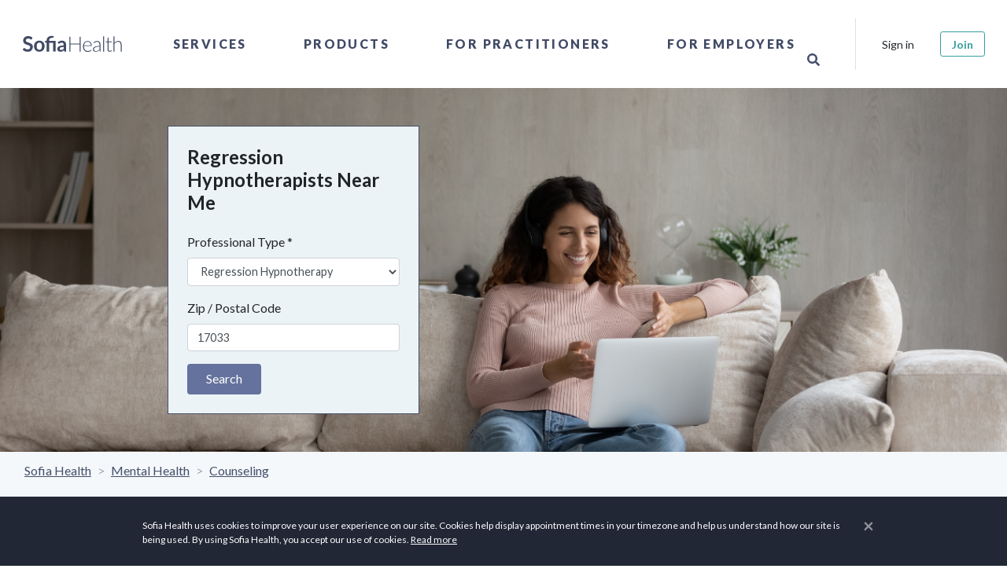

--- FILE ---
content_type: application/javascript
request_url: https://sofiahealth.com/static/dist/js/150-7701343abc8a8959c215.js
body_size: 590
content:
"use strict";(self.webpackChunksofia=self.webpackChunksofia||[]).push([[150],{150:(t,e,s)=>{s.r(e),s.d(e,{default:()=>c});const i=class{constructor(t,e){this.item=t,this.container=e,this.content=t.querySelector(".accordian-content"),this.isOpen=!1,this.toggleButton=t.querySelector("button"),this.toggleButton.addEventListener("click",this.handleClick.bind(this))}handleClick(){if(!this.isOpen)return this.container.closeAccordianItems(),void this.open();this.container.allowClose&&this.close()}open(){this.container.hideToggle&&this.toggleButton.classList.add("d-none"),this.content.classList.remove("d-none"),this.isOpen=!0}close(){this.toggleButton.classList.remove("d-none"),this.content.classList.add("d-none"),this.isOpen=!1}destroy(){this.toggleButton.removeEventListener("click",this.handleClick.bind(this))}};var o=s(338);class n extends o.A{static name(){return"AccordianContainer"}constructor({allowClose:t,hideToggle:e},s){super(),this.allowClose=t,this.hideToggle=e,this.el=s,this.items=[]}init(){console.info("~~~ Accordian Container ~~~");const t=this.el.getElementsByClassName("accordian-item");t.length&&(this.items=Array.from(t).map((t=>new i(t,this))),this.allowClose||this.items[0].open())}closeAccordianItems(){this.items.forEach((t=>t.close()))}destroy(){this.items.forEach((t=>t.destroy()))}}const c=n}}]);
//# sourceMappingURL=150-7701343abc8a8959c215.js.map

--- FILE ---
content_type: application/javascript
request_url: https://sofiahealth.com/static/dist/js/941-620a661dd6b1df3449b6.js
body_size: 607
content:
"use strict";(self.webpackChunksofia=self.webpackChunksofia||[]).push([[941],{941:(t,o,e)=>{e.r(o),e.d(o,{default:()=>a});var i=e(198),n=e(669);class s extends i.A{static name(){return"LoginRegisterModal"}constructor(t,o){super(),this.props=t,this.el=o,this.$el=n(o),this.objects={$loginForm:this.$el.find("[data-login-form]"),$registerCustomerButton:this.$el.find("[data-register-customer]")},this.localURL=()=>{const{$loginForm:t}=this.objects,o=new URL(window.location.href);let e=new URLSearchParams(o.search);const i=t.data("job-time");i&&e.set("job-time",i);const n=t.data("job-date");return n&&e.set("job-date",n),o.search=e.toString(),o},this.encodedLocalURL=()=>{const t=this.localURL();return encodeURIComponent(t.toString())},this.updateLoginFormDateAction=(t,o)=>{const{$loginForm:e}=this.objects;e.data("job-date",o),e.attr("action",`/login/?next=${this.encodedLocalURL()}`)},this.updateLoginFormTimeAction=(t,o)=>{const{$loginForm:e}=this.objects;e.data("job-time",o),e.attr("action",`/login/?next=${this.encodedLocalURL()}`)}}init(){console.info("~~~ LoginRegisterModal ~~~");const{$loginForm:t,$registerCustomerButton:o}=this.objects;o.on("click",(t=>{t.preventDefault(),window.location.href=`/signup?next=${this.encodedLocalURL()}`})),t.attr("action",`/login/?next=${this.encodedLocalURL()}`),n(document).on("job-date-picked",this.updateLoginFormDateAction),n(document).on("job-time-picked",this.updateLoginFormTimeAction)}}const a=s}}]);
//# sourceMappingURL=941-620a661dd6b1df3449b6.js.map

--- FILE ---
content_type: application/javascript
request_url: https://sofiahealth.com/static/dist/js/app.js
body_size: 3204
content:
(()=>{"use strict";var e,t,a,r,n={198:(e,t,a)=>{a.d(t,{A:()=>r});const r=class{static name(){throw new Error("name() not implemented")}constructor(){}init(){throw new Error("init() not implemented")}}},338:(e,t,a)=>{a.d(t,{A:()=>i});var r=a(198);class n extends r.A{static get refreshable(){return!0}destroy(){throw new Error("destroy() not implemented")}}const i=n},785:(e,t,a)=>{a.d(t,{A:()=>r});const r=(()=>{const e={};return{publish:(t,...a)=>{if(!e[t])return!1;e[t].forEach((e=>{e.callback.apply(e.context,a)}))},subscribe:(t,a,r)=>{e[t]||(e[t]=[]);const n={context:a,callback:r};return e[t].push({context:a,callback:r}),{...n,unsubscribe:()=>{e[t]=e[t].filter((e=>e!==n))}}}}})()},669:e=>{e.exports=jQuery}},i={};function d(e){var t=i[e];if(void 0!==t)return t.exports;var a=i[e]={exports:{}};return n[e].call(a.exports,a,a.exports,d),a.exports}d.m=n,d.n=e=>{var t=e&&e.__esModule?()=>e.default:()=>e;return d.d(t,{a:t}),t},d.d=(e,t)=>{for(var a in t)d.o(t,a)&&!d.o(e,a)&&Object.defineProperty(e,a,{enumerable:!0,get:t[a]})},d.f={},d.e=e=>Promise.all(Object.keys(d.f).reduce(((t,a)=>(d.f[a](e,t),t)),[])),d.u=e=>"js/"+e+"-"+{22:"25f665d1ca993e9323c2",63:"439308539b8a40e84467",96:"b845f45a0fc3c12c1cac",123:"ac0a1e11fd4323ffb593",136:"327cbf5c5e4378a6a48c",139:"0a8f5bc74abe62e72205",150:"7701343abc8a8959c215",241:"d617590a5698723fbe0d",274:"90ff5149fdc76b154481",279:"00e43b0c1d9bfb79769e",299:"85858c06e0b022ac686e",312:"2f4f177f257a0fd15d5b",317:"3476570f1e8c135b2b6a",349:"e566560c61f0def82d31",372:"b59c2a8e9b326163b3d4",474:"3358d776fc10f0b98008",475:"ec306d90ed2456bd1910",568:"e5af9b0bfe856700f26c",626:"762c37ee5d940fdf8dea",646:"66996f7d1007fff6cd19",657:"71de7a9877278385c13c",697:"e18191022074a813cc65",737:"79ce7b22f1945879ea6d",791:"278a417a373692e12557",821:"052daa2a7dffe7b58b31",844:"da32fd38f153fea582bc",868:"4048acfb173e24a9eb16",891:"4bd11f32db924101a168",893:"2a0e40c068b6d61d19a0",941:"620a661dd6b1df3449b6"}[e]+".js",d.miniCssF=e=>524===e?"css/app.css":"css/"+e+"-"+{96:"b845f45a0fc3c12c1cac",241:"d617590a5698723fbe0d",299:"85858c06e0b022ac686e",626:"762c37ee5d940fdf8dea",893:"2a0e40c068b6d61d19a0"}[e]+".css",d.o=(e,t)=>Object.prototype.hasOwnProperty.call(e,t),e={},t="sofia:",d.l=(a,r,n,i)=>{if(e[a])e[a].push(r);else{var o,s;if(void 0!==n)for(var c=document.getElementsByTagName("script"),u=0;u<c.length;u++){var l=c[u];if(l.getAttribute("src")==a||l.getAttribute("data-webpack")==t+n){o=l;break}}o||(s=!0,(o=document.createElement("script")).charset="utf-8",o.timeout=120,d.nc&&o.setAttribute("nonce",d.nc),o.setAttribute("data-webpack",t+n),o.src=a),e[a]=[r];var f=(t,r)=>{o.onerror=o.onload=null,clearTimeout(b);var n=e[a];if(delete e[a],o.parentNode&&o.parentNode.removeChild(o),n&&n.forEach((e=>e(r))),t)return t(r)},b=setTimeout(f.bind(null,void 0,{type:"timeout",target:o}),12e4);o.onerror=f.bind(null,o.onerror),o.onload=f.bind(null,o.onload),s&&document.head.appendChild(o)}},d.r=e=>{"undefined"!=typeof Symbol&&Symbol.toStringTag&&Object.defineProperty(e,Symbol.toStringTag,{value:"Module"}),Object.defineProperty(e,"__esModule",{value:!0})},d.p="/static/dist/",a=e=>new Promise(((t,a)=>{var r=d.miniCssF(e),n=d.p+r;if(((e,t)=>{for(var a=document.getElementsByTagName("link"),r=0;r<a.length;r++){var n=(d=a[r]).getAttribute("data-href")||d.getAttribute("href");if("stylesheet"===d.rel&&(n===e||n===t))return d}var i=document.getElementsByTagName("style");for(r=0;r<i.length;r++){var d;if((n=(d=i[r]).getAttribute("data-href"))===e||n===t)return d}})(r,n))return t();((e,t,a,r)=>{var n=document.createElement("link");n.rel="stylesheet",n.type="text/css",n.onerror=n.onload=i=>{if(n.onerror=n.onload=null,"load"===i.type)a();else{var d=i&&("load"===i.type?"missing":i.type),o=i&&i.target&&i.target.href||t,s=new Error("Loading CSS chunk "+e+" failed.\n("+o+")");s.code="CSS_CHUNK_LOAD_FAILED",s.type=d,s.request=o,n.parentNode.removeChild(n),r(s)}},n.href=t,document.head.appendChild(n)})(e,n,t,a)})),r={524:0},d.f.miniCss=(e,t)=>{r[e]?t.push(r[e]):0!==r[e]&&{96:1,241:1,299:1,626:1,893:1}[e]&&t.push(r[e]=a(e).then((()=>{r[e]=0}),(t=>{throw delete r[e],t})))},(()=>{var e={524:0};d.f.j=(t,a)=>{var r=d.o(e,t)?e[t]:void 0;if(0!==r)if(r)a.push(r[2]);else{var n=new Promise(((a,n)=>r=e[t]=[a,n]));a.push(r[2]=n);var i=d.p+d.u(t),o=new Error;d.l(i,(a=>{if(d.o(e,t)&&(0!==(r=e[t])&&(e[t]=void 0),r)){var n=a&&("load"===a.type?"missing":a.type),i=a&&a.target&&a.target.src;o.message="Loading chunk "+t+" failed.\n("+n+": "+i+")",o.name="ChunkLoadError",o.type=n,o.request=i,r[1](o)}}),"chunk-"+t,t)}};var t=(t,a)=>{var r,n,[i,o,s]=a,c=0;if(i.some((t=>0!==e[t]))){for(r in o)d.o(o,r)&&(d.m[r]=o[r]);if(s)s(d)}for(t&&t(a);c<i.length;c++)n=i[c],d.o(e,n)&&e[n]&&e[n][0](),e[n]=0},a=self.webpackChunksofia=self.webpackChunksofia||[];a.forEach(t.bind(null,0)),a.push=t.bind(null,a.push.bind(a))})();var o=d(338),s=d(785);const c=class{constructor(e){this.runningModules={},this.instantiateModules=({selector:t="body",refresh:a=!1})=>{document.querySelector(t).querySelectorAll("[data-module]").forEach((async t=>{const{module:r,...n}=t.dataset,i=await e(r);if(i&&(!a||i.refreshable)&&!1!==n.init){const e=new i(n,t);e.init(),this.runningModules[r]=e}}))},s.A.subscribe("components:refresh",this,this.refresh)}init(){this.instantiateModules({})}refresh(){Object.values(this.runningModules).filter((e=>e instanceof o.A)).forEach((e=>e.destroy())),this.instantiateModules({refresh:!0})}};console.info("Sofia Health");const u=new c((async e=>{switch(e){case"AccordianContainer":return(await d.e(150).then(d.bind(d,150))).default;case"AddTemplate":return(await d.e(791).then(d.bind(d,791))).default;case"BookSession":return(await Promise.all([d.e(96),d.e(893)]).then(d.bind(d,893))).default;case"CalendarSync":return(await d.e(241).then(d.bind(d,241))).default;case"Carousel":return(await d.e(274).then(d.bind(d,274))).default;case"CarouselContainer":return(await d.e(299).then(d.bind(d,299))).default;case"CategoryContainer":return(await d.e(317).then(d.bind(d,317))).default;case"CookieBanner":return(await d.e(844).then(d.bind(d,844))).default;case"GroupSessionForm":return(await d.e(626).then(d.bind(d,626))).default;case"Form":return(await d.e(123).then(d.bind(d,123))).default;case"Header":return(await d.e(821).then(d.bind(d,821))).default;case"ImagePreview":return(await d.e(139).then(d.bind(d,139))).default;case"ImageSelector":return(await d.e(22).then(d.bind(d,22))).default;case"LazyLoadContainer":return(await d.e(279).then(d.bind(d,279))).default;case"LazyLoadToDOM":return(await d.e(63).then(d.bind(d,63))).default;case"ModalsContainer":return(await d.e(312).then(d.bind(d,312))).default;case"NumberInput":return(await d.e(737).then(d.bind(d,737))).default;case"Preloader":return(await d.e(868).then(d.bind(d,868))).default;case"Search":return(await d.e(136).then(d.bind(d,136))).default;case"SignUpForm":return(await d.e(474).then(d.bind(d,474))).default;case"StripeFinishPaymentMethod":return(await d.e(891).then(d.bind(d,891))).default;case"PractitionerSignUp":return(await d.e(568).then(d.bind(d,568))).default;case"PractitionerSetup":return(await d.e(475).then(d.bind(d,475))).default;case"SortableContainer":return(await Promise.all([d.e(96),d.e(349)]).then(d.bind(d,349))).default;case"Trigger":return(await d.e(646).then(d.bind(d,646))).default;case"LoginRegisterModal":return(await d.e(941).then(d.bind(d,941))).default;default:return console.warn(`Module ${e} not found`),null}}));u.init(),window.refreshModules=()=>u.refresh(),window.mediator=s.A})();
//# sourceMappingURL=app.js.map